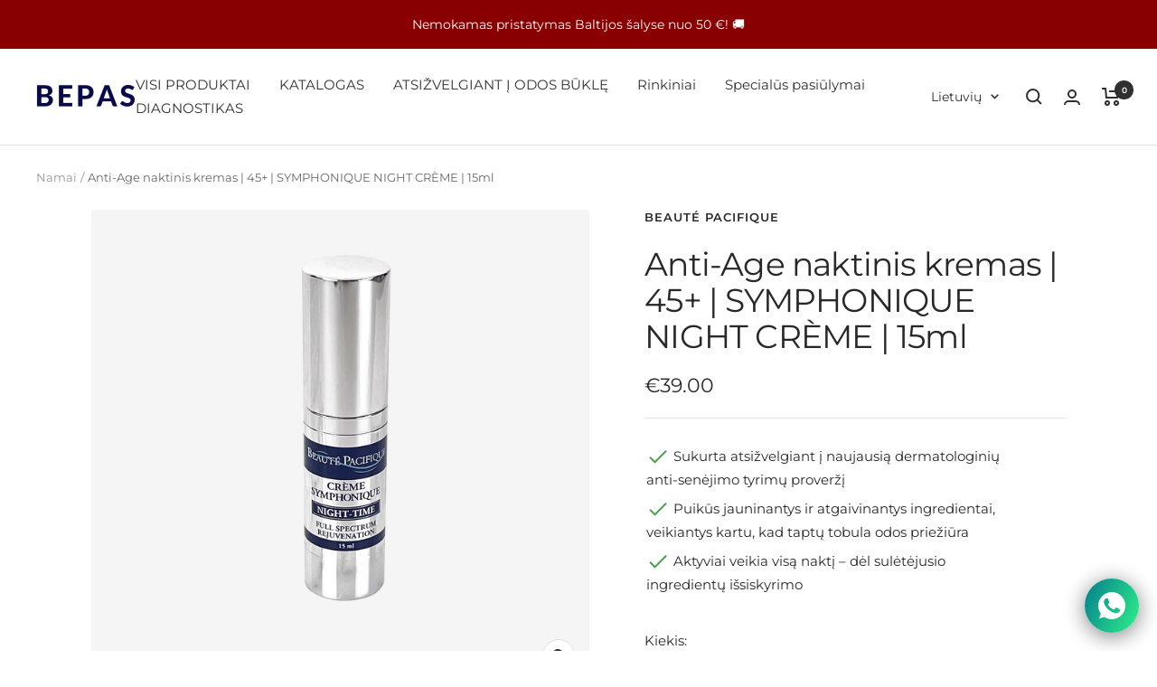

--- FILE ---
content_type: text/json
request_url: https://conf.config-security.com/model
body_size: 88
content:
{"title":"recommendation AI model (keras)","structure":"release_id=0x41:62:33:42:76:6c:7b:25:72:20:5a:74:60:53:3d:6e:51:3a:30:4c:78:46:35:43:21:4d:4f:2b:29;keras;9smklaobnem5r5pukn5gu9e20ij0nd2ktpze6imyf93t7n76lr883p28d4jfkqcxcmqjts7b","weights":"../weights/41623342.h5","biases":"../biases/41623342.h5"}

--- FILE ---
content_type: application/javascript
request_url: https://bepas.eu/apps/giraffly-gdpr/gdpr-a55730dd9643bb8d686b90bb6072ab2aa0510baf.js?shop=beautepacifique.myshopify.com
body_size: 1247
content:
//<script>

function getCookie(name)
{
    var arr,reg=new RegExp("(^| )"+name+"=([^;]*)(;|$)");
    if(arr=document.cookie.match(reg))
        return unescape(arr[2]);
    else
    return null;
}

function showAnnounce(item,fontClass,link_text_color,message_color,button_color,button_text_color,open_way,banner_size,button_size,text_size){
    var announceContent = "";
    if ((navigator.userAgent.match(/(phone|pad|pod|iPhone|iPod|ios|iPad|Android|Mobile|BlackBerry|IEMobile|MQQBrowser|JUC|Fennec|wOSBrowser|BrowserNG|WebOS|Symbian|Windows Phone)/i))) {
            if(item.type==="1"){
            announceContent=
            "<a style='text-decoration: none;' onclick='gdpr_addClickTimes(1)' href='"+item.link+"' target='"+open_way+"'>"+
                "<div class='giraffly_announce_div' style='height:"+banner_size+"px;display:inline-flex;align-items: center'>"+
                    "<div class='giraffly_announce_first' style='padding:0 30px; display: inline-block;'>"+ 
                        "<span style='color:"+message_color+"; font-family:"+fontClass+", sans-serif'>"+item.text+"</span>"+
                    "</div>"+
                "</div>"+
            "</a>";
            }else if(item.type==="2"){
                announceContent=
                    "<div class='giraffly_announce_div' style='height:"+banner_size+"px;display:inline-flex;align-items: center'>"+
                        "<div class='giraffly_announce_first' style='padding:0 30px; display: inline-block;margin-right: 10px;color:"+message_color+";font-family:"+fontClass+", sans-serif'>"+
                            item.text+
                        "</div>"+
                        "<div class='giraffly_announce_two' style='display: inline-block; margin-left: 10px; padding:"+button_size+"px; border-radius:3px; background-color:"+button_color+"'>"+
                            "<a onclick='gdpr_addClickTimes(1)' style='text-decoration: none;color:"+button_text_color+";text-decoration:none;font-family:"+fontClass+", sans-serif' href='"+item.link+"' target='"+open_way+"'>"+item.button+"</a>"+
                        "</div>"+
                    "</div>"
            }else if(item.type==="3"){
                announceContent=
                    "<div class='giraffly_announce_div' style='height:"+banner_size+"px;display:inline-flex;align-items: center'>"+
                        "<div class='giraffly_announce_first' style='padding:0 30px; display: inline-block;margin-right: 10px;color:"+message_color+";font-family:"+fontClass+", sans-serif'>"+
                            item.text+
                        "</div>"+
                        "<div class='giraffly_announce_two'>"+
                            "<a onclick='gdpr_addClickTimes(1)' style='text-decoration: none;display: inline-block; margin-left: 10px; color:"+link_text_color+";text-decoration:underline;font-family:"+fontClass+", sans-serif' href='"+item.link+"' target='"+open_way+"'>"+item.link_text+"</a>"+
                        "</div>"+
                    "</div>"
            }else if(item.type==="4"){
                announceContent=
                    "<div class='giraffly_announce_div' style='height:"+banner_size+"px;display:inline-flex;align-items: center'>"+
                        "<div onclick='gdpr_addClickTimes(1)' class='giraffly_announce_first' style='padding:0 30px; display: inline-block;color:"+message_color+";font-family:"+fontClass+", sans-serif'>"+
                            item.text+
                        "</div>"+
                    "</div>";
            }
    }else{
        if(item.type==="1"){
                announceContent=
                "<a style='text-decoration: none;' onclick='gdpr_addClickTimes(1)' href='"+item.link+"' target='"+open_way+"'>"+
                    "<div class='giraffly_announce_div' style='height:"+banner_size+"px;display:inline-flex;align-items: center'>"+
                        "<div class='giraffly_announce_first' style='display: inline-block;'>"+
                            "<span style='color:"+message_color+"; font-size:"+text_size+"px; font-family:"+fontClass+", sans-serif'>"+item.text+"</span>"+
                        "</div>"+
                    "</div>"+
                "</a>";
        }else if(item.type==="2"){
                announceContent=
                    "<div class='giraffly_announce_div' style='height:"+banner_size+"px;display:inline-flex;align-items: center'>"+
                        "<div class='giraffly_announce_first' style='display: inline-block;margin-right: 10px; font-size:"+text_size+"px;padding:4px;color:"+message_color+";font-family:"+fontClass+", sans-serif'>"+
                            item.text+
                        "</div>"+
                        "<div class='giraffly_announce_two' style='display: inline-block; margin-left: 10px;  padding:"+button_size+"px; border-radius:3px; background-color:"+button_color+"'>"+
                            "<a onclick='gdpr_addClickTimes(1)' style='text-decoration: none;font-size:"+text_size+"px;color:"+button_text_color+";text-decoration:none;font-family:"+fontClass+", sans-serif' href='"+item.link+"' target='"+open_way+"'>"+item.button+"</a>"+
                        "</div>"+
                    "</div>"
        }else if(item.type==="3"){
                announceContent=
                    "<div class='giraffly_announce_div' style='height:"+banner_size+"px;display:inline-flex;align-items: center'>"+
                        "<div class='giraffly_announce_first' style='display: inline-block;margin-right: 10px; font-size:"+text_size+"px;padding:4px;color:"+message_color+";font-family:"+fontClass+", sans-serif'>"+
                            item.text+
                        "</div>"+
                        "<div class='giraffly_announce_two' style='display: inline-block; margin-left: 10px;'>"+
                            "<a onclick='gdpr_addClickTimes(1)' style='text-decoration: none;font-size:"+text_size+"px;color:"+link_text_color+";padding:4px;text-decoration:underline;font-family:"+fontClass+", sans-serif' href='"+item.link+"' target='"+open_way+"'>"+item.link_text+"</a>"+
                        "</div>"+
                    "</div>"
        }else if(item.type==="4"){
                announceContent=
                    "<div class='giraffly_announce_div' style='height:"+banner_size+"px;display:inline-flex;align-items: center'>"+
                        "<div onclick='gdpr_addClickTimes(1)' class='giraffly_announce_first' style='display: inline-block; font-size:"+text_size+"px;padding:4px;color:"+message_color+";font-family:"+fontClass+", sans-serif'>"+
                            item.text+
                        "</div>"+
                    "</div>";
        }
    }
    
    return announceContent;
}



function gdprClose(){
    gdpr_addClickTimes(2);
    if (window.location.search !== "?isPreview=true") {
        localStorage.setItem("giraffly-gdpr-url", window.Shopify.shop);
        if(document.getElementsByClassName('giraffly_gdpr')[0]!=undefined){
            document.getElementsByClassName('giraffly_gdpr')[0].style.display="none";
        }
        if(document.getElementsByClassName('giraffly_gdpr_3')[0]!=undefined){
            document.getElementsByClassName('giraffly_gdpr_3')[0].style.display="none";
        }
    }
}


function gdprAnnounceClose(){
    if (document.getElementsByClassName('giraffly_announce')[0]!=undefined) {
        document.getElementsByClassName('giraffly_announce')[0].style.display="none";
    }
    if(document.getElementsByClassName('announce_add_empty')[0]!=undefined){
        document.getElementsByClassName('announce_add_empty')[0].style.display="none";
    }
    document.cookie = "gdpr_announce_cookie=gdpr_announce_cookie_existed; path=/;";
}

function gdpr_addClickTimes(type){
    var url = 'https://api-gdpr.seoant.com/api/v1/addClickTimes?c=a55730dd9643bb8d686b90bb6072ab2aa0510baf&shop=beautepacifique.myshopify.com';
    var id = '0';
    fetch(url, {
        method: 'post',
        headers: {
            'Content-type': 'application/json',
            "Access-Control-Request-Headers": "*",
            "Access-Control-Request-Method": "*"
        },
        body: JSON.stringify({
            id: id,
            type:type
        })
    }).then(json => {

    });
}

--- FILE ---
content_type: text/javascript; charset=utf-8
request_url: https://bepas.eu/lt/products/nakts-krems-45-anti-age-iedarbiba-i-symphonique-night-creme-15-ml.js
body_size: 4430
content:
{"id":7665024303357,"title":"Anti-Age naktinis kremas | 45+ | SYMPHONIQUE NIGHT CRÈME | 15ml ","handle":"nakts-krems-45-anti-age-iedarbiba-i-symphonique-night-creme-15-ml","description":"\u003ch3 data-mce-fragment=\"1\"\u003eSYMPHONIQUE NIGHT CRÈME, 15ml\u003c\/h3\u003e\n\n\u003cp\u003e Crème Symphonique Night-Time sudėtyje yra šešių rūšių vitamino A, kurių kiekvienas turi savo nuostabių privalumų. Tarp jų yra ir retinolis, kuris yra įdėtas į mūsų specialiai sukurtas mikrokapsules, apsaugotas nuo oksidacijos ir skilimo.\u003c\/p\u003e\n\n\u003cp\u003e Beauté Pacifique mikrokapsulės palaipsniui sprogsta ir suyra odoje, iškart po užtepimo ant odos ir vėliau tęsia aktyvavimą per naktį. Tai reiškia, kad gausite greitą kolageną atkuriantį senėjimą stabdantį poveikį, taip pat ilgalaikį poveikį, nes vitaminas A nusėda giliai į odą.\u003c\/p\u003e\n\n\u003cp\u003e Daugelis kitų ingredientų veikia kartu su kiekviena jų odą gerinančia savybe, todėl kremas veikia kaip orkestras ir tampa simfonija, užtikrinančia geriausią optimalią brandžios odos priežiūrą.\u003c\/p\u003e\n\n\u003ch4\u003e Pagrindinės sudedamosios dalys ir jų privalumai:\u003c\/h4\u003e\n\n \u003cp\u003e3. \u003cstrong\u003eSkvalanas\u003c\/strong\u003e | yra aliejus, kuris natūraliai atsiranda žmogaus odoje ir yra svarbus lipidų sistemos komponentas. Šis aliejus turi labai didelę sugeriamąją galią. Nanometriniai skvalano lašeliai veikia kaip veiksmingi vitamino A ir kitų aliejuje tirpių veikliųjų medžiagų „pernešėjai“. Jaunoje ir sveikoje odoje yra daug skvalano, tačiau su amžiumi jo greitai mažėja. Dėl šios priežasties skvalanas puikiai įsigeria į saulės pažeistą ir senstančią odą. Skvalano trūkumas odoje sukelia priešlaikinį senėjimą, labai išsausina odą ir praranda elastingumą. Odos dalys, dažnai veikiamos saulės spindulių, kurios yra nuolat veikiamos, išsausėja ir per anksti sensta, pavyzdžiui, rankos, alkūnės, kulnai, keliai ir kt., vos užtepus skvalano aliejumi, tampa neįtikėtinai švelni ir elastinga.\u003c\/p\u003e\n\n \u003cp\u003e5. \u003cstrong\u003eArgania Spinosa (argano) branduolių aliejus, serenoa serrulata (sawpalmių) vaisių ekstraktas, sezamo indicum (sezamo) sėklų aliejaus serumas\u003c\/strong\u003e \u003cspan data-mce-fragment=\"1\"\u003e|\u003c\/span\u003e reguliuojantys. Nuostabus natūralių ekstraktų, mažinančių odos riebalų gamybą, mišinys. Tai sumažina sunkias problemas, susijusias su spuogais ir bėrimais. Ypač efektyviai galima gydyti bėrimus, kuriuos paveikė odos hormonų pusiausvyros sutrikimas. Veikimo būdas pagrįstas testosterono, hormono, reguliuojančio riebalų sekreciją, sintezės slopinimu.\u003c\/p\u003e\n\n\u003cp\u003e 8. \u003cstrong\u003eNiacinamidas\u003c\/strong\u003e \u003cspan data-mce-fragment=\"1\"\u003e|\u003c\/span\u003e specialiai veikia tarpląstelinėje erdvėje („skiedinys“, laikantis ląsteles kartu). Jis prailgina biologinius procesus, kurie kontroliuoja ir ląstelių sanglaudą, ir procesus, kurie kuo ilgiau palaiko dehidratuojančių ląstelių funkcijas.\u003c\/p\u003e\n\n \u003cp\u003e16. \u003cstrong\u003eBakuchiol A\u003c\/strong\u003e \u003cspan data-mce-fragment=\"1\"\u003e|\u003c\/span\u003e natūralus antioksidantas ir senėjimą stabdantis ingredientas, randamas augalo Psoralea Corylifolia, dar žinomo kaip Babchi, sėklose ir lapuose. Įrodyta, kad Bakuchiol turi savybę atkurti odos struktūrą, tačiau naudojant lokaliai oda tampa skaistesnė – poveikis labai panašus į vitamino A darinius. Šis augalinis ingredientas pasižymi raukšles mažinančiomis savybėmis, pagerina elastingumą ir lygesnį odos paviršių, o nelygus odos atspalvis akivaizdžiai išlyginamas.\u003c\/p\u003e\n\n \u003cp\u003e17. \u003cstrong\u003eRetinilo palmitatas\u003c\/strong\u003e \u003cspan data-mce-fragment=\"1\"\u003e|\u003c\/span\u003e yra ypač stabili vitamino A forma, kurią įtraukėme į savo kremus, kad išlaikytume didelį stiprumą tiek laikant, tiek tepant ant odos. Nanometro dydžio skvalano lašeliuose kapsulėje esantis vitaminas A pakankamais kiekiais gali prasiskverbti giliai į odą, kad sužadintų ląsteles, kurios sintezuoja prarastas kolageno skaidulų struktūras, todėl oda atrodo jaunesnė. Sumažėja raukšlės ir smulkios raukšlės, ženkliai atkuriama visa odos struktūra. Dėl mūsų patentuoto derinio su skvalanu, kuris veikia kaip veiksminga tiekimo sistema, prasiskverbianti per visą odos gylį, vitaminas A virsta visiškai unikaliu ir itin efektyviu odos senėjimą stabdančiu poveikiu, atitinkančiu 10-20 metų atsinaujinimą. .\u003c\/p\u003e\n\n \u003cp\u003e18. \u003cstrong\u003eRetinilo acetatas\u003c\/strong\u003e \u003cspan data-mce-fragment=\"1\"\u003e|\u003c\/span\u003e kaip ir retinilo palmitatas, yra itin stabili vitamino A forma ir turi panašų nuostabų ir veiksmingą odą atjauninantį poveikį, kuris veikia lygiagrečiai ir taip pat kaip Retinyl Palmitate. Tai leidžia specializuotoms odos ląstelėms atkurti ir regeneruoti saulės pažeistą ir senstančią odą, panašiai kaip Retinyl Palmitate.\u003c\/p\u003e\n\n\u003cp\u003e 19. \u003cstrong\u003eRetinilo linoleatas\u003c\/strong\u003e \u003cspan data-mce-fragment=\"1\"\u003e|\u003c\/span\u003e yra vitamino A variantas, pavyzdžiui, retinilo palmitatas ir retinilo acetatas, todėl ypač stabili vitamino A forma, turinti panašų veikimo būdą. Tai taip pat yra retinoinės rūgšties pirmtakas, atsirandantis savarankiškai, pakeičiant vidinę natūralią odos biologiją, ir linolo rūgšties pirmtakas, kuris suteikia papildomo drėkinimo per hialurono rūgšties sintezę.\u003c\/p\u003e\n\n \u003cp\u003e20. \u003cstrong\u003eHidroksipinakolono retinoatas\u003c\/strong\u003e \u003cspan data-mce-fragment=\"1\"\u003e|\u003c\/span\u003e yra dar vienas vitamino A variantas, padedantis atkurti odos storį, elastingumą ir drėkinimą, kad jos išvaizda būtų spindinti ir gaivi. Be Retinyl Acetate teikiamos naudos, žinoma, kad jis skatina odos ląstelių dauginimąsi; atkuria odos storį, kuris laikui bėgant tapo plonesnis. Šie procesai padeda užpildyti linijas ir raukšles, kad išvaizda atrodytų jaunatviška, o oda apsaugoma nuo tolesnių raukšlių.\u003c\/p\u003e\n\n \u003cp\u003e21. \u003cstrong\u003eRetinolis\u003c\/strong\u003e \u003cspan data-mce-fragment=\"1\"\u003e|\u003c\/span\u003e yra itin stipri vitamino A forma, supakuota į mikrokapsules su nanostruktūrine sienele, specialiai sukurta sukurti itin efektyvų barjerą, kuris apsaugo hiperaktyvų retinolį nuo oksidacijos ir skilimo net prieš tepant ir pasiliekant ant odos paviršiaus. Kapsulė lėtai skyla ir uždelstas retinolio išsiskyrimas, užkertant kelią įprastam pernelyg dideliam dirginimui ir paraudimui. Vos užtepus ant odos, kai kurios kapsulės lūžta, išskirdamos retinolį, o likusios nepažeistos kapsulės lieka odos raukšlėse, kur galiausiai per naktį lūžta, suteikdamos ilgalaikį ir jauninantį poveikį po užtepimo.\u003c\/p\u003e\n\n \u003cp\u003e22. \u003cstrong\u003eRetinaldehidas\u003c\/strong\u003e \u003cspan data-mce-fragment=\"1\"\u003e|\u003c\/span\u003e yra dar viena labai veiksminga vitamino A forma. Kaip ir aukščiau aprašyti vitamino A variantai, jis transformuoja epidermį\/dermą, aktyviai skatindamas kolageno\/elastino gamybą, suteikdamas priešuždegiminių ir antioksidacinių savybių. Jis padidina sluoksnio storį ir daro odą stangresnę, apsaugo nuo UV kolageno pažeidimo ir daro odą elastingesnę.\u003c\/p\u003e\n\n\u003cp\u003e 23. \u003cstrong\u003eBis (ciano butilo acetatas) antracenediilidenas A\u003c\/strong\u003e \u003cspan data-mce-fragment=\"1\"\u003e|\u003c\/span\u003e Įrodyta, kad galingas senėjimą stabdantis antioksidantas blokuoja saulės sukeltą senėjimą jam net neprasidėjus. Palyginti su kitais antioksidantais, jis veikia aktyviau ir efektyviau – saugiai neleidžia susidaryti kenksmingoms reaktyviosioms deguonies rūšims (ROS) ir saulės sukeliamiems laisviesiems radikalams. Oda tampa atsparesnė UV spinduliams ir mažiau linkusi į saulės sukeltus priešlaikinio senėjimo požymius, tokius kaip odos elastingumo praradimas, smulkios linijos ir raukšlės.\u003c\/p\u003e\n\n \u003cp\u003e25. \u003cstrong\u003eMarrubium Vulgare ekstraktas\u003c\/strong\u003e \u003cspan data-mce-fragment=\"1\"\u003e|\u003c\/span\u003e skatina prarasto kolageno\/elastino regeneraciją ir atkuria struktūrą tarpląsteliniuose audiniuose. Stiprina ir normalizuoja randinio audinio elastingumą. Sumažina paraudimą.\u003c\/p\u003e\n\n\u003cp\u003e 26. \u003cstrong\u003eAnigozanthos Flavidus (Kengūros letena) ekstraktas\u003c\/strong\u003e \u003cspan data-mce-fragment=\"1\"\u003e|\u003c\/span\u003e yra ekologiškas gėlių ekstraktas, kuris veikia kaip anti-senėjimo ir raukšlių priemonė. Tai padidina odos architektūrinio baltymo (Tenascins-X) gamybą ir padidina odos baltymų kolageno ir elastino sintezę. Jis stangrina odą, padidindamas fibroblastų gebėjimą susitraukti ir ląstelių apykaitą. Atkuria vidinę odos struktūrą ir sumažina tiek raukšlių atsiradimą, tiek suglebusią odą.\u003c\/p\u003e\n\n \u003cp\u003e27. \u003cstrong\u003eCrocus Sativus (šafrano) gėlių ekstraktas\u003c\/strong\u003e \u003cspan data-mce-fragment=\"1\"\u003e|\u003c\/span\u003e taip pat žinomas kaip nuostabus geltonasis prieskonis šafranas – nuo ​​senų senovės taip pat naudojamas kosmetikos reikmėms. Jis stabdo senėjimą, apsaugo nuo saulės žalos ir turi raminančių savybių. Pagrindinė jo veiklioji medžiaga yra crocin-I (α-crocin) (krocetinas + gliukozidas), kuris turi ir priešuždegiminį, ir antioksidacinį poveikį.\u003c\/p\u003e\n\n\u003cp\u003e 28. \u003cstrong\u003ePapainas\u003c\/strong\u003e \u003cspan data-mce-fragment=\"1\"\u003e|\u003c\/span\u003e yra naujos pažangios Beauté Pacifique šveitimo sistemos dalis. Jis švelniai pašalina negyvas ląsteles ir padeda atgaivinti natūralų odos švytėjimą bei atkurti jaunatvišką išvaizdą. Ši nauja papaino pagrindu pagaminta įsiskverbimo sistema veikia greitai ir intensyviai. Kasdien naudojamas papainas puikiai sugeria kitas veikliąsias medžiagas.\u003c\/p\u003e\n\n \u003cp\u003e29. \u003cstrong\u003eNatrio ursolatas ir natrio oleanolatas\u003c\/strong\u003e \u003cspan data-mce-fragment=\"1\"\u003e|\u003c\/span\u003e yra du labai galingi ingredientai, turintys unikalų gebėjimą atkurti seną ir saulės pažeistą odą. Įspūdingiausi moksliniai atradimai – kolageno skaidulų struktūros atkurtos iki tokio pat lygio kaip naujoje odoje. Jis visiškai regeneruoja apdorotą odą, įskaitant nuostabų odos mikrotopografinio paviršiaus atkūrimą.\u003c\/p\u003e\n\n\u003cp\u003e 36. \u003cstrong\u003eHordeum Vulgare Cera (panaudotų grūdų vaškas)\u003c\/strong\u003e \u003cspan data-mce-fragment=\"1\"\u003e|\u003c\/span\u003e turi priešuždegiminį ir raminantį poveikį odai, kuri lengvai sudirginama arba paraudusi.\u003c\/p\u003e\n\n\u003cp\u003e 39. \u003cstrong\u003eTokoferolio acetatas\u003c\/strong\u003e\u003c\/p\u003e\n\n\u003cp\u003e 40. \u003cstrong\u003eTokoferolis\u003c\/strong\u003e\u003c\/p\u003e","published_at":"2022-04-24T20:27:22+03:00","created_at":"2022-04-24T14:35:11+03:00","vendor":"Beauté Pacifique","type":"Nakts kremai","tags":["anti-age","atjaunojošs krēms","nakts krēms"],"price":3900,"price_min":3900,"price_max":3900,"available":true,"price_varies":false,"compare_at_price":3900,"compare_at_price_min":3900,"compare_at_price_max":3900,"compare_at_price_varies":false,"variants":[{"id":42786452898045,"title":"Default Title","option1":"Default Title","option2":null,"option3":null,"sku":"","requires_shipping":true,"taxable":true,"featured_image":null,"available":true,"name":"Anti-Age naktinis kremas | 45+ | SYMPHONIQUE NIGHT CRÈME | 15ml ","public_title":null,"options":["Default Title"],"price":3900,"weight":0,"compare_at_price":3900,"inventory_management":"shopify","barcode":"5705676002284","requires_selling_plan":false,"selling_plan_allocations":[]}],"images":["\/\/cdn.shopify.com\/s\/files\/1\/2145\/1433\/products\/Symp_Night_15ml_frittet.png?v=1650800165"],"featured_image":"\/\/cdn.shopify.com\/s\/files\/1\/2145\/1433\/products\/Symp_Night_15ml_frittet.png?v=1650800165","options":[{"name":"Pavadinimas","position":1,"values":["Default Title"]}],"url":"\/lt\/products\/nakts-krems-45-anti-age-iedarbiba-i-symphonique-night-creme-15-ml","media":[{"alt":null,"id":29653654241533,"position":1,"preview_image":{"aspect_ratio":1.045,"height":2836,"width":2964,"src":"https:\/\/cdn.shopify.com\/s\/files\/1\/2145\/1433\/products\/Symp_Night_15ml_frittet.png?v=1650800165"},"aspect_ratio":1.045,"height":2836,"media_type":"image","src":"https:\/\/cdn.shopify.com\/s\/files\/1\/2145\/1433\/products\/Symp_Night_15ml_frittet.png?v=1650800165","width":2964}],"requires_selling_plan":false,"selling_plan_groups":[]}